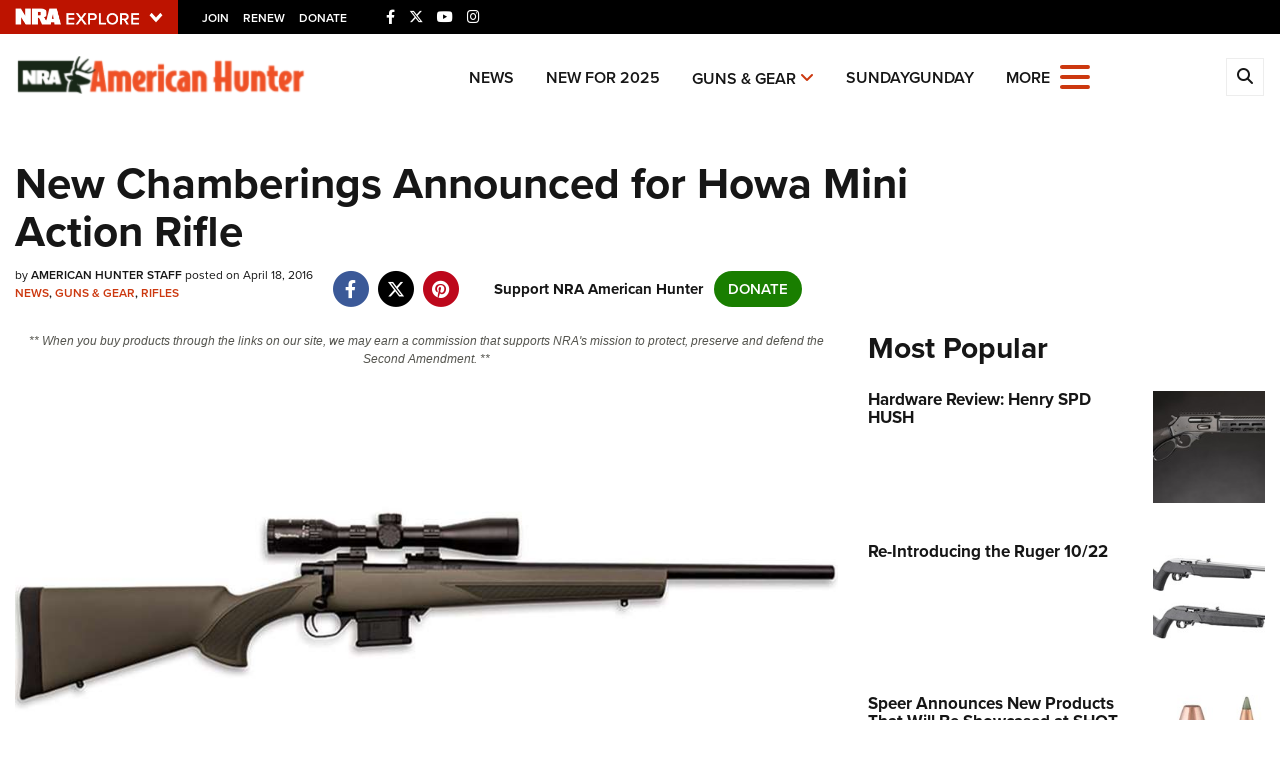

--- FILE ---
content_type: text/html; charset=utf-8
request_url: https://www.google.com/recaptcha/api2/aframe
body_size: 182
content:
<!DOCTYPE HTML><html><head><meta http-equiv="content-type" content="text/html; charset=UTF-8"></head><body><script nonce="zp2lc6fBF8PaBxiQCC3reg">/** Anti-fraud and anti-abuse applications only. See google.com/recaptcha */ try{var clients={'sodar':'https://pagead2.googlesyndication.com/pagead/sodar?'};window.addEventListener("message",function(a){try{if(a.source===window.parent){var b=JSON.parse(a.data);var c=clients[b['id']];if(c){var d=document.createElement('img');d.src=c+b['params']+'&rc='+(localStorage.getItem("rc::a")?sessionStorage.getItem("rc::b"):"");window.document.body.appendChild(d);sessionStorage.setItem("rc::e",parseInt(sessionStorage.getItem("rc::e")||0)+1);localStorage.setItem("rc::h",'1768543849827');}}}catch(b){}});window.parent.postMessage("_grecaptcha_ready", "*");}catch(b){}</script></body></html>